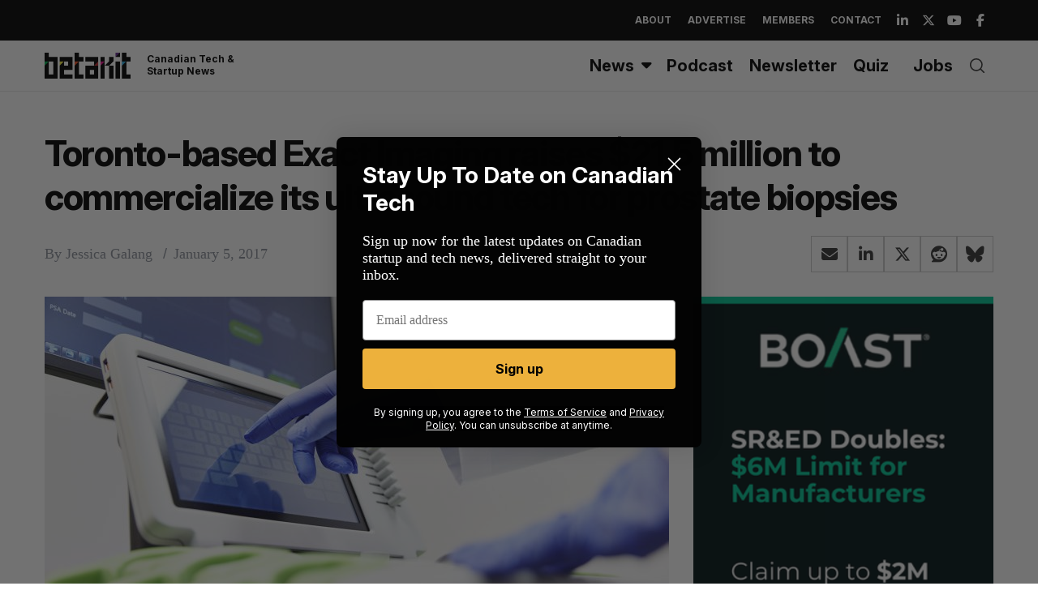

--- FILE ---
content_type: text/html; charset=utf-8
request_url: https://www.google.com/recaptcha/api2/aframe
body_size: 268
content:
<!DOCTYPE HTML><html><head><meta http-equiv="content-type" content="text/html; charset=UTF-8"></head><body><script nonce="j2JJPTMp1jn-F14Wl--Q4A">/** Anti-fraud and anti-abuse applications only. See google.com/recaptcha */ try{var clients={'sodar':'https://pagead2.googlesyndication.com/pagead/sodar?'};window.addEventListener("message",function(a){try{if(a.source===window.parent){var b=JSON.parse(a.data);var c=clients[b['id']];if(c){var d=document.createElement('img');d.src=c+b['params']+'&rc='+(localStorage.getItem("rc::a")?sessionStorage.getItem("rc::b"):"");window.document.body.appendChild(d);sessionStorage.setItem("rc::e",parseInt(sessionStorage.getItem("rc::e")||0)+1);localStorage.setItem("rc::h",'1769341703486');}}}catch(b){}});window.parent.postMessage("_grecaptcha_ready", "*");}catch(b){}</script></body></html>